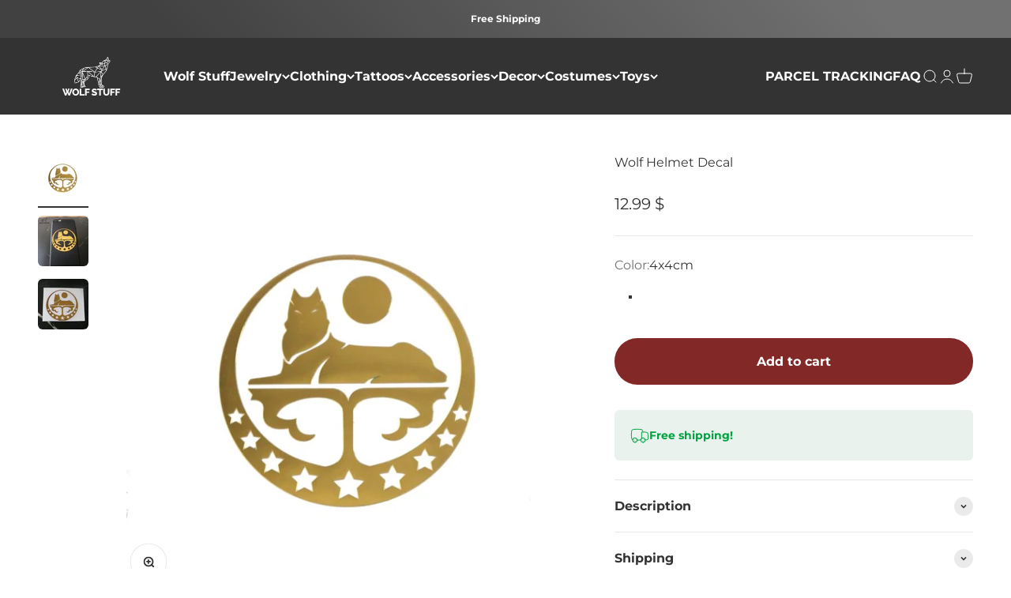

--- FILE ---
content_type: text/javascript; charset=utf-8
request_url: https://wolf-stuff.com/products/wolf-helmet-decal.js
body_size: 538
content:
{"id":5281636450441,"title":"Wolf Helmet Decal","handle":"wolf-helmet-decal","description":"\u003ch2\u003eThis golden wolf helmet decal is ideal to enhance your motorcycle helmet. A Symbol of courage and strength, it is the ideal sticker to represent your badass style. Resistant to water, it will remain in place on your helmet even in case of heavy rain. Get on your motorcycle and ride the roads!\u003c\/h2\u003e\n\u003cul\u003e\n\u003cli\u003e\n\u003cb\u003eWaterproof\u003c\/b\u003e : Water resistant\u003c\/li\u003e\n\u003c\/ul\u003e\n\u003cul\u003e\n\u003cli\u003eEasy to install and remove\u003c\/li\u003e\n\u003c\/ul\u003e\n\u003cul\u003e\n\u003cli\u003eHigh quality printing for detailed rendering and intense colors that do not fade.\u003c\/li\u003e\n\u003c\/ul\u003e\n\u003cul\u003e\n\u003cli\u003eStick the adhesive directly to the wall, door, mirror or any smooth surface\u003c\/li\u003e\n\u003c\/ul\u003e\n\u003cul\u003e\n\u003cli\u003e\n\u003cb\u003eSize\u003c\/b\u003e: 4x4\/6x6\/8x8 cm\u003c\/li\u003e\n\u003c\/ul\u003e\n\u003cul\u003e\n\u003cli\u003e\n\u003cb\u003eMaterial\u003c\/b\u003e: PVC\u003c\/li\u003e\n\u003c\/ul\u003e\n\u003cul\u003e\n\u003cli\u003e\u003cb\u003eFree shipping\u003c\/b\u003e\u003c\/li\u003e\n\u003c\/ul\u003e","published_at":"2021-01-20T15:36:07+01:00","created_at":"2021-01-19T17:33:17+01:00","vendor":"Wolf Stuff","type":"Wolf sticker","tags":[],"price":1299,"price_min":1299,"price_max":1699,"available":true,"price_varies":true,"compare_at_price":null,"compare_at_price_min":0,"compare_at_price_max":0,"compare_at_price_varies":false,"variants":[{"id":34647844847753,"title":"4x4cm","option1":"4x4cm","option2":null,"option3":null,"sku":"14:193#Howling wolf;200007763:201336100;5:1105","requires_shipping":true,"taxable":false,"featured_image":null,"available":true,"name":"Wolf Helmet Decal - 4x4cm","public_title":"4x4cm","options":["4x4cm"],"price":1299,"weight":0,"compare_at_price":null,"inventory_management":"shopify","barcode":"","requires_selling_plan":false,"selling_plan_allocations":[]},{"id":34647848583305,"title":"6x6cm","option1":"6x6cm","option2":null,"option3":null,"sku":"1","requires_shipping":true,"taxable":false,"featured_image":null,"available":true,"name":"Wolf Helmet Decal - 6x6cm","public_title":"6x6cm","options":["6x6cm"],"price":1499,"weight":0,"compare_at_price":null,"inventory_management":null,"barcode":"","requires_selling_plan":false,"selling_plan_allocations":[]},{"id":34647851991177,"title":"8x8cm","option1":"8x8cm","option2":null,"option3":null,"sku":"1","requires_shipping":true,"taxable":false,"featured_image":null,"available":true,"name":"Wolf Helmet Decal - 8x8cm","public_title":"8x8cm","options":["8x8cm"],"price":1699,"weight":0,"compare_at_price":null,"inventory_management":null,"barcode":"","requires_selling_plan":false,"selling_plan_allocations":[]}],"images":["\/\/cdn.shopify.com\/s\/files\/1\/0322\/7880\/6665\/products\/wolf-helmet-decal-454.jpg?v=1611153339","\/\/cdn.shopify.com\/s\/files\/1\/0322\/7880\/6665\/products\/wolf-helmet-decal-470.jpg?v=1611153339","\/\/cdn.shopify.com\/s\/files\/1\/0322\/7880\/6665\/products\/wolf-helmet-decal-412.jpg?v=1611153339"],"featured_image":"\/\/cdn.shopify.com\/s\/files\/1\/0322\/7880\/6665\/products\/wolf-helmet-decal-454.jpg?v=1611153339","options":[{"name":"Color","position":1,"values":["4x4cm","6x6cm","8x8cm"]}],"url":"\/products\/wolf-helmet-decal","media":[{"alt":"Wolf helmet decal","id":9758802018441,"position":1,"preview_image":{"aspect_ratio":1.0,"height":800,"width":800,"src":"https:\/\/cdn.shopify.com\/s\/files\/1\/0322\/7880\/6665\/products\/wolf-helmet-decal-454.jpg?v=1611153339"},"aspect_ratio":1.0,"height":800,"media_type":"image","src":"https:\/\/cdn.shopify.com\/s\/files\/1\/0322\/7880\/6665\/products\/wolf-helmet-decal-454.jpg?v=1611153339","width":800},{"alt":"Wolf helmet decal","id":9758802247817,"position":2,"preview_image":{"aspect_ratio":1.0,"height":800,"width":800,"src":"https:\/\/cdn.shopify.com\/s\/files\/1\/0322\/7880\/6665\/products\/wolf-helmet-decal-470.jpg?v=1611153339"},"aspect_ratio":1.0,"height":800,"media_type":"image","src":"https:\/\/cdn.shopify.com\/s\/files\/1\/0322\/7880\/6665\/products\/wolf-helmet-decal-470.jpg?v=1611153339","width":800},{"alt":"Wolf helmet decal","id":9758802280585,"position":3,"preview_image":{"aspect_ratio":1.0,"height":800,"width":800,"src":"https:\/\/cdn.shopify.com\/s\/files\/1\/0322\/7880\/6665\/products\/wolf-helmet-decal-412.jpg?v=1611153339"},"aspect_ratio":1.0,"height":800,"media_type":"image","src":"https:\/\/cdn.shopify.com\/s\/files\/1\/0322\/7880\/6665\/products\/wolf-helmet-decal-412.jpg?v=1611153339","width":800}],"requires_selling_plan":false,"selling_plan_groups":[]}